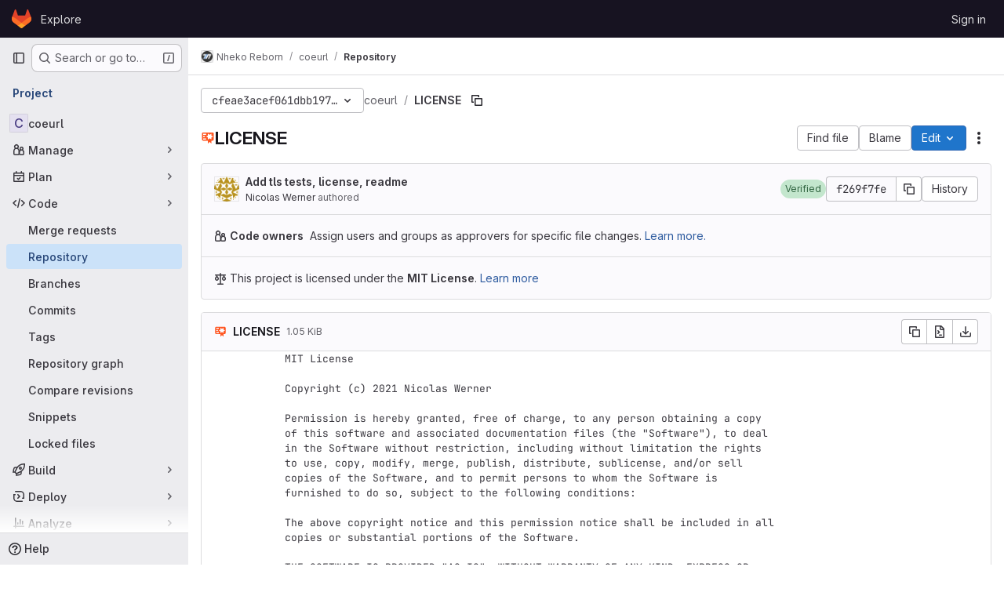

--- FILE ---
content_type: text/html; charset=utf-8
request_url: https://nheko.im/nheko-reborn/coeurl/-/blob/cfeae3acef061dbb19706f462ee58b9be2e6ec76/LICENSE
body_size: 9522
content:






<!DOCTYPE html>
<html class="gl-system ui-neutral with-top-bar with-header" lang="en">
<head prefix="og: http://ogp.me/ns#">
<meta charset="utf-8">
<meta content="IE=edge" http-equiv="X-UA-Compatible">
<meta content="width=device-width, initial-scale=1" name="viewport">
<title>LICENSE · cfeae3acef061dbb19706f462ee58b9be2e6ec76 · Nheko Reborn / coeurl · GitLab</title>
<script nonce="9r3Q6nRlEft19Ryvz/+Ehg==">
//<![CDATA[
window.gon={};gon.features={"duoSideRail":false,"inlineBlame":false,"directoryCodeDropdownUpdates":true,"repositoryFileTreeBrowser":false,"blobEditRefactor":false,"repositoryLockInformation":false};gon.math_rendering_limits_enabled=true;gon.licensed_features={"fileLocks":true,"remoteDevelopment":true};
//]]>
</script>

<script nonce="9r3Q6nRlEft19Ryvz/+Ehg==">
//<![CDATA[
const root = document.documentElement;
if (window.matchMedia('(prefers-color-scheme: dark)').matches) {
  root.classList.add('gl-dark');
}

window.matchMedia('(prefers-color-scheme: dark)').addEventListener('change', (e) => {
  if (e.matches) {
    root.classList.add('gl-dark');
  } else {
    root.classList.remove('gl-dark');
  }
});

//]]>
</script>
<script nonce="9r3Q6nRlEft19Ryvz/+Ehg==">
//<![CDATA[
var gl = window.gl || {};
gl.startup_calls = {"":{}};
gl.startup_graphql_calls = [{"query":"query getBlobInfo(\n  $projectPath: ID!\n  $filePath: [String!]!\n  $ref: String!\n  $refType: RefType\n  $shouldFetchRawText: Boolean!\n) {\n  project(fullPath: $projectPath) {\n    __typename\n    id\n    repository {\n      __typename\n      empty\n      blobs(paths: $filePath, ref: $ref, refType: $refType) {\n        __typename\n        nodes {\n          __typename\n          id\n          webPath\n          name\n          size\n          rawSize\n          rawTextBlob @include(if: $shouldFetchRawText)\n          fileType\n          language\n          path\n          blamePath\n          editBlobPath\n          gitpodBlobUrl\n          ideEditPath\n          forkAndEditPath\n          ideForkAndEditPath\n          codeNavigationPath\n          projectBlobPathRoot\n          forkAndViewPath\n          environmentFormattedExternalUrl\n          environmentExternalUrlForRouteMap\n          canModifyBlob\n          canModifyBlobWithWebIde\n          canCurrentUserPushToBranch\n          archived\n          storedExternally\n          externalStorage\n          externalStorageUrl\n          rawPath\n          replacePath\n          pipelineEditorPath\n          simpleViewer {\n            fileType\n            tooLarge\n            type\n            renderError\n          }\n          richViewer {\n            fileType\n            tooLarge\n            type\n            renderError\n          }\n        }\n      }\n    }\n  }\n}\n","variables":{"projectPath":"nheko-reborn/coeurl","ref":"cfeae3acef061dbb19706f462ee58b9be2e6ec76","refType":null,"filePath":"LICENSE","shouldFetchRawText":true}}];

if (gl.startup_calls && window.fetch) {
  Object.keys(gl.startup_calls).forEach(apiCall => {
   gl.startup_calls[apiCall] = {
      fetchCall: fetch(apiCall, {
        // Emulate XHR for Rails AJAX request checks
        headers: {
          'X-Requested-With': 'XMLHttpRequest'
        },
        // fetch won’t send cookies in older browsers, unless you set the credentials init option.
        // We set to `same-origin` which is default value in modern browsers.
        // See https://github.com/whatwg/fetch/pull/585 for more information.
        credentials: 'same-origin'
      })
    };
  });
}
if (gl.startup_graphql_calls && window.fetch) {
  const headers = {"X-CSRF-Token":"O8kfFxALJ9iqBKm9LiQ9qooJYmz9KurZfEr5crJsQeCmVMzKh40DSTjLstc-FtM6iH7ubBSA8f3B0cGhzsONUg","x-gitlab-feature-category":"source_code_management"};
  const url = `https://nheko.im/api/graphql`

  const opts = {
    method: "POST",
    headers: {
      "Content-Type": "application/json",
      ...headers,
    }
  };

  gl.startup_graphql_calls = gl.startup_graphql_calls.map(call => ({
    ...call,
    fetchCall: fetch(url, {
      ...opts,
      credentials: 'same-origin',
      body: JSON.stringify(call)
    })
  }))
}


//]]>
</script>

<link rel="prefetch" href="/assets/webpack/monaco.2f50fc5f.chunk.js">

<meta content="light dark" name="color-scheme">
<link rel="stylesheet" href="/assets/application-28b2d5543e88f1014ab7196ad14dc0875032f7da8748709487e3b27453307101.css" media="(prefers-color-scheme: light)" />
<link rel="stylesheet" href="/assets/application_dark-20759736b486134c15670e0607a732dc5f721c9b73c4fda3d44a7d4b2c2466a4.css" media="(prefers-color-scheme: dark)" />
<link rel="stylesheet" href="/assets/page_bundles/tree-c8b2da86bd9f1872e6c1dc4ce2c95ee33b47a7181079717517d2a6cbe182fbf0.css" /><link rel="stylesheet" href="/assets/page_bundles/projects-b8c9dfbe89f22bb4b6b31da8bf08ce0485d167bc44e9e531e0ee9f5381b43a14.css" /><link rel="stylesheet" href="/assets/page_bundles/commit_description-9e7efe20f0cef17d0606edabfad0418e9eb224aaeaa2dae32c817060fa60abcc.css" /><link rel="stylesheet" href="/assets/page_bundles/work_items-9c736722b9bb76f2c57757ed1bae3a5e79456e78cba897d309ea0aab9503330c.css" /><link rel="stylesheet" href="/assets/page_bundles/notes_shared-57a4db43ec755df32d86f7c5cdd49148a3b4135f33e08d3eee766fa405736239.css" />
<link rel="stylesheet" href="/assets/application_utilities-e3b0c44298fc1c149afbf4c8996fb92427ae41e4649b934ca495991b7852b855.css" media="(prefers-color-scheme: light)" />
<link rel="stylesheet" href="/assets/application_utilities_dark-e3b0c44298fc1c149afbf4c8996fb92427ae41e4649b934ca495991b7852b855.css" media="(prefers-color-scheme: dark)" />
<link rel="stylesheet" href="/assets/tailwind-d9903dd17fc673b7790a9a7cd84da90157c94b5bc00c137ddf1273b63114f00b.css" />


<link rel="stylesheet" href="/assets/fonts-deb7ad1d55ca77c0172d8538d53442af63604ff490c74acc2859db295c125bdb.css" />
<link rel="stylesheet" href="/assets/highlight/themes/white-be4fdae1a25a255ed59f155dc9b7449697d7552a98dd3965643301056c8f426a.css" media="(prefers-color-scheme: light)" />
<link rel="stylesheet" href="/assets/highlight/themes/dark-77ed54f14352adb6ae26be56730f321e0273576f8be6e1f73d1d2ac3ec191a0b.css" media="(prefers-color-scheme: dark)" />

<script src="/assets/webpack/runtime.84739550.bundle.js" defer="defer" nonce="9r3Q6nRlEft19Ryvz/+Ehg=="></script>
<script src="/assets/webpack/main.bf6a0b28.chunk.js" defer="defer" nonce="9r3Q6nRlEft19Ryvz/+Ehg=="></script>
<script src="/assets/webpack/tracker.85adcc5f.chunk.js" defer="defer" nonce="9r3Q6nRlEft19Ryvz/+Ehg=="></script>
<script nonce="9r3Q6nRlEft19Ryvz/+Ehg==">
//<![CDATA[
window.snowplowOptions = {"namespace":"gl","hostname":"nheko.im:443","postPath":"/-/collect_events","forceSecureTracker":true,"appId":"gitlab_sm"}

gl = window.gl || {};
gl.snowplowStandardContext = {"schema":"iglu:com.gitlab/gitlab_standard/jsonschema/1-1-7","data":{"environment":"self-managed","source":"gitlab-rails","correlation_id":"01KFTQBPAHW76ZEVYRB5W7J443","plan":"ultimate","extra":{},"user_id":null,"global_user_id":null,"user_type":null,"is_gitlab_team_member":null,"namespace_id":3,"ultimate_parent_namespace_id":3,"project_id":8,"feature_enabled_by_namespace_ids":null,"realm":"self-managed","instance_id":"e35e4425-6342-4a88-98b7-cb7268f441ef","unique_instance_id":"19024fff-a0fa-5592-890e-54956c5d9153","host_name":"nheko.im","instance_version":"18.5.2","context_generated_at":"2026-01-25T14:01:40.108Z"}}
gl.snowplowPseudonymizedPageUrl = "https://nheko.im/namespace3/project8/-/blob/:repository_path";
gl.maskedDefaultReferrerUrl = "https://nheko.im/namespace/project/-/blob/id";
gl.ga4MeasurementId = 'G-ENFH3X7M5Y';
gl.duoEvents = ["ai_question_category","perform_completion_worker","process_gitlab_duo_question","agent_platform_session_created","agent_platform_session_dropped","agent_platform_session_finished","agent_platform_session_started","agent_platform_session_stopped","ai_response_time","ci_repository_xray_artifact_created","cleanup_stuck_agent_platform_session","click_purchase_seats_button_group_duo_pro_home_page","code_suggestion_accepted_in_ide","code_suggestion_rejected_in_ide","code_suggestion_shown_in_ide","code_suggestions_connection_details_rate_limit_exceeded","code_suggestions_direct_access_rate_limit_exceeded","code_suggestions_rate_limit_exceeded","create_ai_catalog_item","create_ai_catalog_item_consumer","create_ai_self_hosted_model","default_answer","delete_ai_catalog_item","delete_ai_catalog_item_consumer","delete_ai_self_hosted_model","detected_high_comment_temperature","detected_repeated_high_comment_temperature","encounter_duo_code_review_error_during_review","error_answer","excluded_files_from_duo_code_review","execute_llm_method","find_no_issues_duo_code_review_after_review","find_nothing_to_review_duo_code_review_on_mr","finish_duo_workflow_execution","forced_high_temperature_commenting","i_quickactions_q","include_repository_xray_data_into_code_generation_prompt","mention_gitlabduo_in_mr_comment","post_comment_duo_code_review_on_diff","process_gitlab_duo_slash_command","react_thumbs_down_on_duo_code_review_comment","react_thumbs_up_on_duo_code_review_comment","request_ask_help","request_duo_chat_response","request_review_duo_code_review_on_mr_by_author","request_review_duo_code_review_on_mr_by_non_author","requested_comment_temperature","retry_duo_workflow_execution","start_duo_workflow_execution","submit_gitlab_duo_question","tokens_per_embedding","tokens_per_user_request_prompt","tokens_per_user_request_response","trigger_ai_catalog_item","troubleshoot_job","update_ai_catalog_item","update_ai_catalog_item_consumer","update_ai_self_hosted_model","update_model_selection_feature","update_self_hosted_ai_feature_to_vendored_model","view_ai_catalog_item","view_ai_catalog_item_index"];
gl.onlySendDuoEvents = true;


//]]>
</script>
<link rel="preload" href="/assets/application_utilities-e3b0c44298fc1c149afbf4c8996fb92427ae41e4649b934ca495991b7852b855.css" as="style" type="text/css" nonce="cXm6TRdE0BF7VccVpkxd+A==">
<link rel="preload" href="/assets/application-28b2d5543e88f1014ab7196ad14dc0875032f7da8748709487e3b27453307101.css" as="style" type="text/css" nonce="cXm6TRdE0BF7VccVpkxd+A==">
<link rel="preload" href="/assets/highlight/themes/white-be4fdae1a25a255ed59f155dc9b7449697d7552a98dd3965643301056c8f426a.css" as="style" type="text/css" nonce="cXm6TRdE0BF7VccVpkxd+A==">




<script src="/assets/webpack/commons-pages.groups.settings.work_items.show-super_sidebar.d4fe5034.chunk.js" defer="defer" nonce="9r3Q6nRlEft19Ryvz/+Ehg=="></script>
<script src="/assets/webpack/commons-pages.search.show-super_sidebar.1f8f4d9e.chunk.js" defer="defer" nonce="9r3Q6nRlEft19Ryvz/+Ehg=="></script>
<script src="/assets/webpack/super_sidebar.aaaee164.chunk.js" defer="defer" nonce="9r3Q6nRlEft19Ryvz/+Ehg=="></script>
<script src="/assets/webpack/commons-pages.projects-pages.projects.activity-pages.projects.alert_management.details-pages.project-f6961fa2.85d37c9e.chunk.js" defer="defer" nonce="9r3Q6nRlEft19Ryvz/+Ehg=="></script>
<script src="/assets/webpack/17193943.22b2205d.chunk.js" defer="defer" nonce="9r3Q6nRlEft19Ryvz/+Ehg=="></script>
<script src="/assets/webpack/commons-pages.projects.blob.show-pages.projects.show-pages.projects.snippets.edit-pages.projects.sni-42df7d4c.fe3ef951.chunk.js" defer="defer" nonce="9r3Q6nRlEft19Ryvz/+Ehg=="></script>
<script src="/assets/webpack/3808d5a6.08bfe092.chunk.js" defer="defer" nonce="9r3Q6nRlEft19Ryvz/+Ehg=="></script>
<script src="/assets/webpack/4e53015a.df775efb.chunk.js" defer="defer" nonce="9r3Q6nRlEft19Ryvz/+Ehg=="></script>
<script src="/assets/webpack/commons-pages.projects.blob.show-pages.projects.show-pages.projects.snippets.show-pages.projects.tre-c684fcf6.e974bf0d.chunk.js" defer="defer" nonce="9r3Q6nRlEft19Ryvz/+Ehg=="></script>
<script src="/assets/webpack/3b893de4.2507d75e.chunk.js" defer="defer" nonce="9r3Q6nRlEft19Ryvz/+Ehg=="></script>
<script src="/assets/webpack/commons-pages.projects.blob.show-pages.projects.commits.show-pages.projects.show-pages.projects.tree.show.5c9c642a.chunk.js" defer="defer" nonce="9r3Q6nRlEft19Ryvz/+Ehg=="></script>
<script src="/assets/webpack/commons-pages.projects.blob.show-pages.projects.get_started.show-pages.projects.show-pages.projects.tree.show.290165fe.chunk.js" defer="defer" nonce="9r3Q6nRlEft19Ryvz/+Ehg=="></script>
<script src="/assets/webpack/commons-pages.groups.show-pages.projects.blob.show-pages.projects.show-pages.projects.tree.show.056c814c.chunk.js" defer="defer" nonce="9r3Q6nRlEft19Ryvz/+Ehg=="></script>
<script src="/assets/webpack/commons-pages.projects.blame.show-pages.projects.blob.show-pages.projects.show-pages.projects.tree.show.79ecaf47.chunk.js" defer="defer" nonce="9r3Q6nRlEft19Ryvz/+Ehg=="></script>
<script src="/assets/webpack/commons-pages.projects.blob.show-pages.projects.show-pages.projects.tree.show.93ad3f58.chunk.js" defer="defer" nonce="9r3Q6nRlEft19Ryvz/+Ehg=="></script>
<script src="/assets/webpack/commons-pages.projects.blob.show-pages.projects.tree.show-treeList.9eb8c24e.chunk.js" defer="defer" nonce="9r3Q6nRlEft19Ryvz/+Ehg=="></script>
<script src="/assets/webpack/pages.projects.blob.show.63c4df88.chunk.js" defer="defer" nonce="9r3Q6nRlEft19Ryvz/+Ehg=="></script>

<meta content="object" property="og:type">
<meta content="GitLab" property="og:site_name">
<meta content="LICENSE · cfeae3acef061dbb19706f462ee58b9be2e6ec76 · Nheko Reborn / coeurl · GitLab" property="og:title">
<meta content="A simple async wrapper around CURL for C++" property="og:description">
<meta content="https://nheko.im/assets/twitter_card-570ddb06edf56a2312253c5872489847a0f385112ddbcd71ccfa1570febab5d2.jpg" property="og:image">
<meta content="64" property="og:image:width">
<meta content="64" property="og:image:height">
<meta content="https://nheko.im/nheko-reborn/coeurl/-/blob/cfeae3acef061dbb19706f462ee58b9be2e6ec76/LICENSE" property="og:url">
<meta content="summary" property="twitter:card">
<meta content="LICENSE · cfeae3acef061dbb19706f462ee58b9be2e6ec76 · Nheko Reborn / coeurl · GitLab" property="twitter:title">
<meta content="A simple async wrapper around CURL for C++" property="twitter:description">
<meta content="https://nheko.im/assets/twitter_card-570ddb06edf56a2312253c5872489847a0f385112ddbcd71ccfa1570febab5d2.jpg" property="twitter:image">

<meta name="csrf-param" content="authenticity_token" />
<meta name="csrf-token" content="4o40dEJ_oDdFqRDs5a3sNJVWsf2OnrtPmxjt7DY3inF_E-ep1fmEptdmC4b1nwKklyE9_Wc0oGsmg9U_SphGww" />
<meta name="csp-nonce" content="9r3Q6nRlEft19Ryvz/+Ehg==" />
<meta name="action-cable-url" content="/-/cable" />
<link href="/-/manifest.json" rel="manifest">
<link rel="icon" type="image/png" href="/assets/favicon-72a2cad5025aa931d6ea56c3201d1f18e68a8cd39788c7c80d5b2b82aa5143ef.png" id="favicon" data-original-href="/assets/favicon-72a2cad5025aa931d6ea56c3201d1f18e68a8cd39788c7c80d5b2b82aa5143ef.png" />
<link rel="apple-touch-icon" type="image/x-icon" href="/assets/apple-touch-icon-b049d4bc0dd9626f31db825d61880737befc7835982586d015bded10b4435460.png" />
<link href="/search/opensearch.xml" rel="search" title="Search GitLab" type="application/opensearchdescription+xml">




<meta content="A simple async wrapper around CURL for C++" name="description">
<meta content="#ececef" name="theme-color">
</head>

<body class="tab-width-8 gl-browser-chrome gl-platform-mac body-fixed-scrollbar" data-group="nheko-reborn" data-group-full-path="nheko-reborn" data-namespace-id="3" data-page="projects:blob:show" data-page-type-id="cfeae3acef061dbb19706f462ee58b9be2e6ec76/LICENSE" data-project="coeurl" data-project-full-path="nheko-reborn/coeurl" data-project-id="8" data-project-studio-available="false" data-project-studio-enabled="false">
<div id="js-tooltips-container"></div>

<script nonce="9r3Q6nRlEft19Ryvz/+Ehg==">
//<![CDATA[
gl = window.gl || {};
gl.client = {"isChrome":true,"isMac":true};


//]]>
</script>


<header class="header-logged-out" data-testid="navbar">
<a class="gl-sr-only gl-accessibility" href="#content-body">Skip to content</a>
<div class="container-fluid">
<nav aria-label="Explore GitLab" class="header-logged-out-nav gl-flex gl-gap-3 gl-justify-between">
<div class="gl-flex gl-items-center gl-gap-1">
<span class="gl-sr-only">GitLab</span>
<a title="Homepage" id="logo" class="header-logged-out-logo has-tooltip" aria-label="Homepage" data-track-label="main_navigation" data-track-action="click_gitlab_logo_link" data-track-property="navigation_top" href="/"><svg aria-hidden="true" role="img" class="tanuki-logo" width="25" height="24" viewBox="0 0 25 24" fill="none" xmlns="http://www.w3.org/2000/svg">
  <path class="tanuki-shape tanuki" d="m24.507 9.5-.034-.09L21.082.562a.896.896 0 0 0-1.694.091l-2.29 7.01H7.825L5.535.653a.898.898 0 0 0-1.694-.09L.451 9.411.416 9.5a6.297 6.297 0 0 0 2.09 7.278l.012.01.03.022 5.16 3.867 2.56 1.935 1.554 1.176a1.051 1.051 0 0 0 1.268 0l1.555-1.176 2.56-1.935 5.197-3.89.014-.01A6.297 6.297 0 0 0 24.507 9.5Z"
        fill="#E24329"/>
  <path class="tanuki-shape right-cheek" d="m24.507 9.5-.034-.09a11.44 11.44 0 0 0-4.56 2.051l-7.447 5.632 4.742 3.584 5.197-3.89.014-.01A6.297 6.297 0 0 0 24.507 9.5Z"
        fill="#FC6D26"/>
  <path class="tanuki-shape chin" d="m7.707 20.677 2.56 1.935 1.555 1.176a1.051 1.051 0 0 0 1.268 0l1.555-1.176 2.56-1.935-4.743-3.584-4.755 3.584Z"
        fill="#FCA326"/>
  <path class="tanuki-shape left-cheek" d="M5.01 11.461a11.43 11.43 0 0 0-4.56-2.05L.416 9.5a6.297 6.297 0 0 0 2.09 7.278l.012.01.03.022 5.16 3.867 4.745-3.584-7.444-5.632Z"
        fill="#FC6D26"/>
</svg>

</a></div>
<ul class="gl-list-none gl-p-0 gl-m-0 gl-flex gl-gap-3 gl-items-center gl-grow">
<li class="header-logged-out-nav-item">
<a class="" href="/explore">Explore</a>
</li>
</ul>
<ul class="gl-list-none gl-p-0 gl-m-0 gl-flex gl-gap-3 gl-items-center gl-justify-end">
<li class="header-logged-out-nav-item">
<a href="/users/sign_in?redirect_to_referer=yes">Sign in</a>
</li>
</ul>
</nav>
</div>
</header>

<div class="layout-page page-with-super-sidebar">
<aside class="js-super-sidebar super-sidebar super-sidebar-loading" data-command-palette="{&quot;project_files_url&quot;:&quot;/nheko-reborn/coeurl/-/files/cfeae3acef061dbb19706f462ee58b9be2e6ec76?format=json&quot;,&quot;project_blob_url&quot;:&quot;/nheko-reborn/coeurl/-/blob/cfeae3acef061dbb19706f462ee58b9be2e6ec76&quot;}" data-force-desktop-expanded-sidebar="" data-is-saas="false" data-root-path="/" data-sidebar="{&quot;is_logged_in&quot;:false,&quot;compare_plans_url&quot;:&quot;https://about.gitlab.com/pricing&quot;,&quot;context_switcher_links&quot;:[{&quot;title&quot;:&quot;Explore&quot;,&quot;link&quot;:&quot;/explore&quot;,&quot;icon&quot;:&quot;compass&quot;}],&quot;current_menu_items&quot;:[{&quot;id&quot;:&quot;project_overview&quot;,&quot;title&quot;:&quot;coeurl&quot;,&quot;entity_id&quot;:8,&quot;link&quot;:&quot;/nheko-reborn/coeurl&quot;,&quot;link_classes&quot;:&quot;shortcuts-project&quot;,&quot;is_active&quot;:false},{&quot;id&quot;:&quot;manage_menu&quot;,&quot;title&quot;:&quot;Manage&quot;,&quot;icon&quot;:&quot;users&quot;,&quot;avatar_shape&quot;:&quot;rect&quot;,&quot;link&quot;:&quot;/nheko-reborn/coeurl/activity&quot;,&quot;is_active&quot;:false,&quot;items&quot;:[{&quot;id&quot;:&quot;activity&quot;,&quot;title&quot;:&quot;Activity&quot;,&quot;link&quot;:&quot;/nheko-reborn/coeurl/activity&quot;,&quot;link_classes&quot;:&quot;shortcuts-project-activity&quot;,&quot;is_active&quot;:false},{&quot;id&quot;:&quot;members&quot;,&quot;title&quot;:&quot;Members&quot;,&quot;link&quot;:&quot;/nheko-reborn/coeurl/-/project_members&quot;,&quot;is_active&quot;:false},{&quot;id&quot;:&quot;labels&quot;,&quot;title&quot;:&quot;Labels&quot;,&quot;link&quot;:&quot;/nheko-reborn/coeurl/-/labels&quot;,&quot;is_active&quot;:false}],&quot;separated&quot;:false},{&quot;id&quot;:&quot;plan_menu&quot;,&quot;title&quot;:&quot;Plan&quot;,&quot;icon&quot;:&quot;planning&quot;,&quot;avatar_shape&quot;:&quot;rect&quot;,&quot;link&quot;:&quot;/nheko-reborn/coeurl/-/issues&quot;,&quot;is_active&quot;:false,&quot;items&quot;:[{&quot;id&quot;:&quot;project_issue_list&quot;,&quot;title&quot;:&quot;Issues&quot;,&quot;link&quot;:&quot;/nheko-reborn/coeurl/-/issues&quot;,&quot;link_classes&quot;:&quot;shortcuts-issues has-sub-items&quot;,&quot;pill_count_field&quot;:&quot;openIssuesCount&quot;,&quot;pill_count_dynamic&quot;:false,&quot;is_active&quot;:false},{&quot;id&quot;:&quot;boards&quot;,&quot;title&quot;:&quot;Issue boards&quot;,&quot;link&quot;:&quot;/nheko-reborn/coeurl/-/boards&quot;,&quot;link_classes&quot;:&quot;shortcuts-issue-boards&quot;,&quot;is_active&quot;:false},{&quot;id&quot;:&quot;milestones&quot;,&quot;title&quot;:&quot;Milestones&quot;,&quot;link&quot;:&quot;/nheko-reborn/coeurl/-/milestones&quot;,&quot;is_active&quot;:false},{&quot;id&quot;:&quot;iterations&quot;,&quot;title&quot;:&quot;Iterations&quot;,&quot;link&quot;:&quot;/nheko-reborn/coeurl/-/cadences&quot;,&quot;is_active&quot;:false},{&quot;id&quot;:&quot;project_wiki&quot;,&quot;title&quot;:&quot;Wiki&quot;,&quot;link&quot;:&quot;/nheko-reborn/coeurl/-/wikis/home&quot;,&quot;link_classes&quot;:&quot;shortcuts-wiki&quot;,&quot;is_active&quot;:false}],&quot;separated&quot;:false},{&quot;id&quot;:&quot;code_menu&quot;,&quot;title&quot;:&quot;Code&quot;,&quot;icon&quot;:&quot;code&quot;,&quot;avatar_shape&quot;:&quot;rect&quot;,&quot;link&quot;:&quot;/nheko-reborn/coeurl/-/merge_requests&quot;,&quot;is_active&quot;:true,&quot;items&quot;:[{&quot;id&quot;:&quot;project_merge_request_list&quot;,&quot;title&quot;:&quot;Merge requests&quot;,&quot;link&quot;:&quot;/nheko-reborn/coeurl/-/merge_requests&quot;,&quot;link_classes&quot;:&quot;shortcuts-merge_requests&quot;,&quot;pill_count_field&quot;:&quot;openMergeRequestsCount&quot;,&quot;pill_count_dynamic&quot;:false,&quot;is_active&quot;:false},{&quot;id&quot;:&quot;files&quot;,&quot;title&quot;:&quot;Repository&quot;,&quot;link&quot;:&quot;/nheko-reborn/coeurl/-/tree/cfeae3acef061dbb19706f462ee58b9be2e6ec76&quot;,&quot;link_classes&quot;:&quot;shortcuts-tree&quot;,&quot;is_active&quot;:true},{&quot;id&quot;:&quot;branches&quot;,&quot;title&quot;:&quot;Branches&quot;,&quot;link&quot;:&quot;/nheko-reborn/coeurl/-/branches&quot;,&quot;is_active&quot;:false},{&quot;id&quot;:&quot;commits&quot;,&quot;title&quot;:&quot;Commits&quot;,&quot;link&quot;:&quot;/nheko-reborn/coeurl/-/commits/cfeae3acef061dbb19706f462ee58b9be2e6ec76&quot;,&quot;link_classes&quot;:&quot;shortcuts-commits&quot;,&quot;is_active&quot;:false},{&quot;id&quot;:&quot;tags&quot;,&quot;title&quot;:&quot;Tags&quot;,&quot;link&quot;:&quot;/nheko-reborn/coeurl/-/tags&quot;,&quot;is_active&quot;:false},{&quot;id&quot;:&quot;graphs&quot;,&quot;title&quot;:&quot;Repository graph&quot;,&quot;link&quot;:&quot;/nheko-reborn/coeurl/-/network/cfeae3acef061dbb19706f462ee58b9be2e6ec76&quot;,&quot;link_classes&quot;:&quot;shortcuts-network&quot;,&quot;is_active&quot;:false},{&quot;id&quot;:&quot;compare&quot;,&quot;title&quot;:&quot;Compare revisions&quot;,&quot;link&quot;:&quot;/nheko-reborn/coeurl/-/compare?from=master\u0026to=cfeae3acef061dbb19706f462ee58b9be2e6ec76&quot;,&quot;is_active&quot;:false},{&quot;id&quot;:&quot;project_snippets&quot;,&quot;title&quot;:&quot;Snippets&quot;,&quot;link&quot;:&quot;/nheko-reborn/coeurl/-/snippets&quot;,&quot;link_classes&quot;:&quot;shortcuts-snippets&quot;,&quot;is_active&quot;:false},{&quot;id&quot;:&quot;file_locks&quot;,&quot;title&quot;:&quot;Locked files&quot;,&quot;link&quot;:&quot;/nheko-reborn/coeurl/path_locks&quot;,&quot;is_active&quot;:false}],&quot;separated&quot;:false},{&quot;id&quot;:&quot;build_menu&quot;,&quot;title&quot;:&quot;Build&quot;,&quot;icon&quot;:&quot;rocket&quot;,&quot;avatar_shape&quot;:&quot;rect&quot;,&quot;link&quot;:&quot;/nheko-reborn/coeurl/-/pipelines&quot;,&quot;is_active&quot;:false,&quot;items&quot;:[{&quot;id&quot;:&quot;pipelines&quot;,&quot;title&quot;:&quot;Pipelines&quot;,&quot;link&quot;:&quot;/nheko-reborn/coeurl/-/pipelines&quot;,&quot;link_classes&quot;:&quot;shortcuts-pipelines&quot;,&quot;is_active&quot;:false},{&quot;id&quot;:&quot;jobs&quot;,&quot;title&quot;:&quot;Jobs&quot;,&quot;link&quot;:&quot;/nheko-reborn/coeurl/-/jobs&quot;,&quot;link_classes&quot;:&quot;shortcuts-builds&quot;,&quot;is_active&quot;:false},{&quot;id&quot;:&quot;pipeline_schedules&quot;,&quot;title&quot;:&quot;Pipeline schedules&quot;,&quot;link&quot;:&quot;/nheko-reborn/coeurl/-/pipeline_schedules&quot;,&quot;link_classes&quot;:&quot;shortcuts-builds&quot;,&quot;is_active&quot;:false},{&quot;id&quot;:&quot;test_cases&quot;,&quot;title&quot;:&quot;Test cases&quot;,&quot;link&quot;:&quot;/nheko-reborn/coeurl/-/quality/test_cases&quot;,&quot;link_classes&quot;:&quot;shortcuts-test-cases&quot;,&quot;is_active&quot;:false},{&quot;id&quot;:&quot;artifacts&quot;,&quot;title&quot;:&quot;Artifacts&quot;,&quot;link&quot;:&quot;/nheko-reborn/coeurl/-/artifacts&quot;,&quot;link_classes&quot;:&quot;shortcuts-builds&quot;,&quot;is_active&quot;:false}],&quot;separated&quot;:false},{&quot;id&quot;:&quot;deploy_menu&quot;,&quot;title&quot;:&quot;Deploy&quot;,&quot;icon&quot;:&quot;deployments&quot;,&quot;avatar_shape&quot;:&quot;rect&quot;,&quot;link&quot;:&quot;/nheko-reborn/coeurl/-/releases&quot;,&quot;is_active&quot;:false,&quot;items&quot;:[{&quot;id&quot;:&quot;releases&quot;,&quot;title&quot;:&quot;Releases&quot;,&quot;link&quot;:&quot;/nheko-reborn/coeurl/-/releases&quot;,&quot;link_classes&quot;:&quot;shortcuts-deployments-releases&quot;,&quot;is_active&quot;:false},{&quot;id&quot;:&quot;container_registry&quot;,&quot;title&quot;:&quot;Container registry&quot;,&quot;link&quot;:&quot;/nheko-reborn/coeurl/container_registry&quot;,&quot;is_active&quot;:false},{&quot;id&quot;:&quot;model_registry&quot;,&quot;title&quot;:&quot;Model registry&quot;,&quot;link&quot;:&quot;/nheko-reborn/coeurl/-/ml/models&quot;,&quot;is_active&quot;:false}],&quot;separated&quot;:false},{&quot;id&quot;:&quot;analyze_menu&quot;,&quot;title&quot;:&quot;Analyze&quot;,&quot;icon&quot;:&quot;chart&quot;,&quot;avatar_shape&quot;:&quot;rect&quot;,&quot;link&quot;:&quot;/nheko-reborn/coeurl/-/value_stream_analytics&quot;,&quot;is_active&quot;:false,&quot;items&quot;:[{&quot;id&quot;:&quot;cycle_analytics&quot;,&quot;title&quot;:&quot;Value stream analytics&quot;,&quot;link&quot;:&quot;/nheko-reborn/coeurl/-/value_stream_analytics&quot;,&quot;link_classes&quot;:&quot;shortcuts-project-cycle-analytics&quot;,&quot;is_active&quot;:false},{&quot;id&quot;:&quot;contributors&quot;,&quot;title&quot;:&quot;Contributor analytics&quot;,&quot;link&quot;:&quot;/nheko-reborn/coeurl/-/graphs/cfeae3acef061dbb19706f462ee58b9be2e6ec76&quot;,&quot;is_active&quot;:false},{&quot;id&quot;:&quot;ci_cd_analytics&quot;,&quot;title&quot;:&quot;CI/CD analytics&quot;,&quot;link&quot;:&quot;/nheko-reborn/coeurl/-/pipelines/charts&quot;,&quot;is_active&quot;:false},{&quot;id&quot;:&quot;repository_analytics&quot;,&quot;title&quot;:&quot;Repository analytics&quot;,&quot;link&quot;:&quot;/nheko-reborn/coeurl/-/graphs/cfeae3acef061dbb19706f462ee58b9be2e6ec76/charts&quot;,&quot;link_classes&quot;:&quot;shortcuts-repository-charts&quot;,&quot;is_active&quot;:false},{&quot;id&quot;:&quot;code_review&quot;,&quot;title&quot;:&quot;Code review analytics&quot;,&quot;link&quot;:&quot;/nheko-reborn/coeurl/-/analytics/code_reviews&quot;,&quot;is_active&quot;:false},{&quot;id&quot;:&quot;issues&quot;,&quot;title&quot;:&quot;Issue analytics&quot;,&quot;link&quot;:&quot;/nheko-reborn/coeurl/-/analytics/issues_analytics&quot;,&quot;is_active&quot;:false},{&quot;id&quot;:&quot;insights&quot;,&quot;title&quot;:&quot;Insights&quot;,&quot;link&quot;:&quot;/nheko-reborn/coeurl/insights/&quot;,&quot;link_classes&quot;:&quot;shortcuts-project-insights&quot;,&quot;is_active&quot;:false},{&quot;id&quot;:&quot;model_experiments&quot;,&quot;title&quot;:&quot;Model experiments&quot;,&quot;link&quot;:&quot;/nheko-reborn/coeurl/-/ml/experiments&quot;,&quot;is_active&quot;:false}],&quot;separated&quot;:false}],&quot;current_context_header&quot;:&quot;Project&quot;,&quot;support_path&quot;:&quot;https://about.gitlab.com/get-help/&quot;,&quot;docs_path&quot;:&quot;/help/docs&quot;,&quot;display_whats_new&quot;:false,&quot;show_version_check&quot;:null,&quot;search&quot;:{&quot;search_path&quot;:&quot;/search&quot;,&quot;issues_path&quot;:&quot;/dashboard/issues&quot;,&quot;mr_path&quot;:&quot;/dashboard/merge_requests&quot;,&quot;autocomplete_path&quot;:&quot;/search/autocomplete&quot;,&quot;settings_path&quot;:&quot;/search/settings&quot;,&quot;search_context&quot;:{&quot;group&quot;:{&quot;id&quot;:3,&quot;name&quot;:&quot;Nheko Reborn&quot;,&quot;full_name&quot;:&quot;Nheko Reborn&quot;},&quot;group_metadata&quot;:{&quot;issues_path&quot;:&quot;/groups/nheko-reborn/-/issues&quot;,&quot;mr_path&quot;:&quot;/groups/nheko-reborn/-/merge_requests&quot;},&quot;project&quot;:{&quot;id&quot;:8,&quot;name&quot;:&quot;coeurl&quot;},&quot;project_metadata&quot;:{&quot;mr_path&quot;:&quot;/nheko-reborn/coeurl/-/merge_requests&quot;,&quot;issues_path&quot;:&quot;/nheko-reborn/coeurl/-/issues&quot;},&quot;code_search&quot;:true,&quot;ref&quot;:&quot;cfeae3acef061dbb19706f462ee58b9be2e6ec76&quot;,&quot;scope&quot;:null,&quot;for_snippets&quot;:null}},&quot;panel_type&quot;:&quot;project&quot;,&quot;shortcut_links&quot;:[{&quot;title&quot;:&quot;Snippets&quot;,&quot;href&quot;:&quot;/explore/snippets&quot;,&quot;css_class&quot;:&quot;dashboard-shortcuts-snippets&quot;},{&quot;title&quot;:&quot;Groups&quot;,&quot;href&quot;:&quot;/explore/groups&quot;,&quot;css_class&quot;:&quot;dashboard-shortcuts-groups&quot;},{&quot;title&quot;:&quot;Projects&quot;,&quot;href&quot;:&quot;/explore/projects/starred&quot;,&quot;css_class&quot;:&quot;dashboard-shortcuts-projects&quot;}],&quot;terms&quot;:null}"></aside>


<div class="content-wrapper">
<div class="broadcast-wrapper">



</div>
<div class="alert-wrapper alert-wrapper-top-space gl-flex gl-flex-col gl-gap-3 container-fluid container-limited">































</div>

<div class="top-bar-fixed container-fluid" data-testid="top-bar">
<div class="top-bar-container gl-flex gl-items-center gl-gap-2">
<div class="gl-grow gl-basis-0 gl-flex gl-items-center gl-justify-start gl-gap-3">
<button class="gl-button btn btn-icon btn-md btn-default btn-default-tertiary js-super-sidebar-toggle-expand super-sidebar-toggle -gl-ml-3" aria-controls="super-sidebar" aria-expanded="false" aria-label="Primary navigation sidebar" type="button"><svg class="s16 gl-icon gl-button-icon " data-testid="sidebar-icon"><use href="/assets/icons-62cd41f10569bb5050df02409792752f47c042aa91f8d59f11b48b79e724f90d.svg#sidebar"></use></svg>

</button>
<script type="application/ld+json">
{"@context":"https://schema.org","@type":"BreadcrumbList","itemListElement":[{"@type":"ListItem","position":1,"name":"Nheko Reborn","item":"https://nheko.im/nheko-reborn"},{"@type":"ListItem","position":2,"name":"coeurl","item":"https://nheko.im/nheko-reborn/coeurl"},{"@type":"ListItem","position":3,"name":"Repository","item":"https://nheko.im/nheko-reborn/coeurl/-/blob/cfeae3acef061dbb19706f462ee58b9be2e6ec76/LICENSE"}]}


</script>
<div data-testid="breadcrumb-links" id="js-vue-page-breadcrumbs-wrapper">
<div data-breadcrumbs-json="[{&quot;text&quot;:&quot;Nheko Reborn&quot;,&quot;href&quot;:&quot;/nheko-reborn&quot;,&quot;avatarPath&quot;:&quot;/uploads/-/system/group/avatar/3/nheko.png&quot;},{&quot;text&quot;:&quot;coeurl&quot;,&quot;href&quot;:&quot;/nheko-reborn/coeurl&quot;,&quot;avatarPath&quot;:null},{&quot;text&quot;:&quot;Repository&quot;,&quot;href&quot;:&quot;/nheko-reborn/coeurl/-/blob/cfeae3acef061dbb19706f462ee58b9be2e6ec76/LICENSE&quot;,&quot;avatarPath&quot;:null}]" id="js-vue-page-breadcrumbs"></div>
<div id="js-injected-page-breadcrumbs"></div>
<div id="js-page-breadcrumbs-extra"></div>
</div>


</div>

</div>
</div>

<div class="container-fluid container-limited project-highlight-puc">
<main class="content" id="content-body" itemscope itemtype="http://schema.org/SoftwareSourceCode">
<div id="js-drawer-container"></div>
<div class="flash-container flash-container-page sticky" data-testid="flash-container">
<div id="js-global-alerts"></div>
</div>






<div class="js-signature-container" data-signatures-path="/nheko-reborn/coeurl/-/commits/f269f7feef722fdaa10a33edd26ca8f201e6123e/signatures?limit=1"></div>

<div class="tree-holder gl-pt-5" id="tree-holder">
<div data-blob-path="LICENSE" data-breadcrumbs-can-collaborate="false" data-breadcrumbs-can-edit-tree="false" data-breadcrumbs-can-push-code="false" data-breadcrumbs-can-push-to-branch="false" data-breadcrumbs-new-blob-path="/nheko-reborn/coeurl/-/new/cfeae3acef061dbb19706f462ee58b9be2e6ec76" data-breadcrumbs-new-branch-path="/nheko-reborn/coeurl/-/branches/new" data-breadcrumbs-new-dir-path="/nheko-reborn/coeurl/-/create_dir/cfeae3acef061dbb19706f462ee58b9be2e6ec76" data-breadcrumbs-new-tag-path="/nheko-reborn/coeurl/-/tags/new" data-breadcrumbs-upload-path="/nheko-reborn/coeurl/-/create/cfeae3acef061dbb19706f462ee58b9be2e6ec76" data-download-links="[{&quot;text&quot;:&quot;zip&quot;,&quot;path&quot;:&quot;/nheko-reborn/coeurl/-/archive/cfeae3acef061dbb19706f462ee58b9be2e6ec76/coeurl-cfeae3acef061dbb19706f462ee58b9be2e6ec76.zip&quot;},{&quot;text&quot;:&quot;tar.gz&quot;,&quot;path&quot;:&quot;/nheko-reborn/coeurl/-/archive/cfeae3acef061dbb19706f462ee58b9be2e6ec76/coeurl-cfeae3acef061dbb19706f462ee58b9be2e6ec76.tar.gz&quot;},{&quot;text&quot;:&quot;tar.bz2&quot;,&quot;path&quot;:&quot;/nheko-reborn/coeurl/-/archive/cfeae3acef061dbb19706f462ee58b9be2e6ec76/coeurl-cfeae3acef061dbb19706f462ee58b9be2e6ec76.tar.bz2&quot;},{&quot;text&quot;:&quot;tar&quot;,&quot;path&quot;:&quot;/nheko-reborn/coeurl/-/archive/cfeae3acef061dbb19706f462ee58b9be2e6ec76/coeurl-cfeae3acef061dbb19706f462ee58b9be2e6ec76.tar&quot;}]" data-escaped-ref="cfeae3acef061dbb19706f462ee58b9be2e6ec76" data-history-link="/nheko-reborn/coeurl/-/commits/cfeae3acef061dbb19706f462ee58b9be2e6ec76" data-http-url="https://nheko.im/nheko-reborn/coeurl.git" data-new-workspace-path="/-/remote_development/workspaces/new" data-organization-id="1" data-project-id="8" data-project-path="nheko-reborn/coeurl" data-project-root-path="/nheko-reborn/coeurl" data-project-short-path="coeurl" data-ref="cfeae3acef061dbb19706f462ee58b9be2e6ec76" data-ref-type="" data-root-ref="master" data-ssh-url="git@nheko.im:nheko-reborn/coeurl.git" data-xcode-url="" id="js-repository-blob-header-app"></div>
<div class="info-well">
<div data-history-link="/nheko-reborn/coeurl/-/commits/cfeae3acef061dbb19706f462ee58b9be2e6ec76" id="js-last-commit"></div>
<div class="gl-hidden @sm/panel:gl-block">
<div data-blob-path="LICENSE" data-branch="cfeae3acef061dbb19706f462ee58b9be2e6ec76" data-branch-rules-path="/nheko-reborn/coeurl/-/settings/repository#js-branch-rules" data-project-path="nheko-reborn/coeurl" id="js-code-owners"></div>
<div class="well-segment blob-auxiliary-viewer">
<div class="blob-viewer" data-path="LICENSE" data-type="auxiliary">
<svg class="s16" data-testid="scale-icon"><use href="/assets/icons-62cd41f10569bb5050df02409792752f47c042aa91f8d59f11b48b79e724f90d.svg#scale"></use></svg>
This project is licensed under the <strong>MIT License</strong>.
<a target="_blank" rel="noopener noreferrer" href="https://opensource.org/licenses/MIT">Learn more</a>

</div>

</div>

</div>
</div>
<div class="blob-content-holder js-per-page" data-blame-per-page="1000" id="blob-content-holder">
<div data-blob-path="LICENSE" data-can-download-code="true" data-escaped-ref="cfeae3acef061dbb19706f462ee58b9be2e6ec76" data-explain-code-available="false" data-full-name="Nheko Reborn / coeurl" data-has-revs-file="false" data-new-workspace-path="/-/remote_development/workspaces/new" data-organization-id="1" data-original-branch="cfeae3acef061dbb19706f462ee58b9be2e6ec76" data-project-path="nheko-reborn/coeurl" data-ref-type="" data-resource-id="gid://gitlab/Project/8" data-user-id="" id="js-view-blob-app">
<div class="gl-spinner-container" role="status"><span aria-hidden class="gl-spinner gl-spinner-md gl-spinner-dark !gl-align-text-bottom"></span><span class="gl-sr-only !gl-absolute">Loading</span>
</div>
</div>
</div>

</div>
<script nonce="9r3Q6nRlEft19Ryvz/+Ehg==">
//<![CDATA[
  window.gl = window.gl || {};
  window.gl.webIDEPath = '/-/ide/project/nheko-reborn/coeurl/edit/cfeae3acef061dbb19706f462ee58b9be2e6ec76/-/LICENSE'


//]]>
</script>
<div data-ambiguous="false" data-ref="cfeae3acef061dbb19706f462ee58b9be2e6ec76" id="js-ambiguous-ref-modal"></div>

</main>
</div>


</div>
</div>


<script nonce="9r3Q6nRlEft19Ryvz/+Ehg==">
//<![CDATA[
if ('loading' in HTMLImageElement.prototype) {
  document.querySelectorAll('img.lazy').forEach(img => {
    img.loading = 'lazy';
    let imgUrl = img.dataset.src;
    // Only adding width + height for avatars for now
    if (imgUrl.indexOf('/avatar/') > -1 && imgUrl.indexOf('?') === -1) {
      const targetWidth = img.getAttribute('width') || img.width;
      imgUrl += `?width=${targetWidth}`;
    }
    img.src = imgUrl;
    img.removeAttribute('data-src');
    img.classList.remove('lazy');
    img.classList.add('js-lazy-loaded');
    img.dataset.testid = 'js-lazy-loaded-content';
  });
}

//]]>
</script>
<script nonce="9r3Q6nRlEft19Ryvz/+Ehg==">
//<![CDATA[
gl = window.gl || {};
gl.experiments = {};


//]]>
</script>

</body>
</html>

